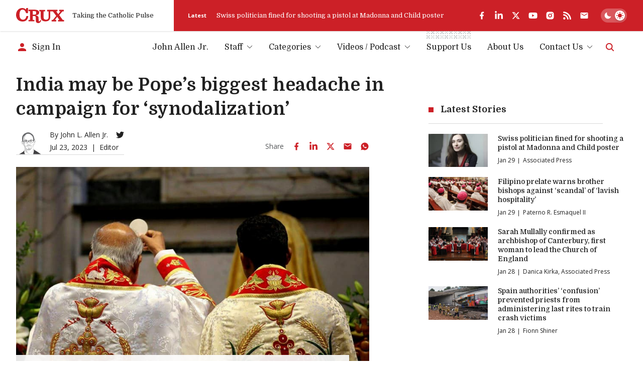

--- FILE ---
content_type: text/html; charset=utf-8
request_url: https://www.google.com/recaptcha/api2/aframe
body_size: 268
content:
<!DOCTYPE HTML><html><head><meta http-equiv="content-type" content="text/html; charset=UTF-8"></head><body><script nonce="JYGg4ZuVv8h_tQC7v_9wKg">/** Anti-fraud and anti-abuse applications only. See google.com/recaptcha */ try{var clients={'sodar':'https://pagead2.googlesyndication.com/pagead/sodar?'};window.addEventListener("message",function(a){try{if(a.source===window.parent){var b=JSON.parse(a.data);var c=clients[b['id']];if(c){var d=document.createElement('img');d.src=c+b['params']+'&rc='+(localStorage.getItem("rc::a")?sessionStorage.getItem("rc::b"):"");window.document.body.appendChild(d);sessionStorage.setItem("rc::e",parseInt(sessionStorage.getItem("rc::e")||0)+1);localStorage.setItem("rc::h",'1769760365268');}}}catch(b){}});window.parent.postMessage("_grecaptcha_ready", "*");}catch(b){}</script></body></html>

--- FILE ---
content_type: text/x-component
request_url: https://cruxnow.com/author/fionn-shiner?_rsc=cit8h
body_size: -717
content:
0:{"b":"WIQMDDT_W7zxYG-jD9Tm9","f":[["children","author",["author",{"children":[["author","fionn-shiner","d"],{"children":["__PAGE__",{}]}]}],null,[null,null],false]],"S":false}


--- FILE ---
content_type: image/svg+xml
request_url: https://cruxnow.com/images/authors/john-allen-small.svg
body_size: 13912
content:
<svg xmlns="http://www.w3.org/2000/svg" fill="none" viewBox="0 0 50 50"><path fill="#fff" d="M0 49.457s7.15-3.83 8.693-5.236a8.672 8.672 0 001.593-1.457s2.558-2.17 2.846-2.694c.288-.526-.322-6.1-1.084-7.507-.763-1.406-1.508-3.83-1.508-3.83s-.661.729-1.22.576c-.56-.152-2.864-1.796-4.101-6.167 0 0-.847-2.39.44-2.542a3.559 3.559 0 012.17.39s-.56-.881-.882-3.694c-.322-2.813 5.457-13.844 5.457-13.844L21.808.995l8.473 5.32 3.541 7.32.186 4.101v.271s.83-.423 1.017-.406c.187.017 1.254.017 1.542 1.931 0 0-.254 2.78-.66 3.983-.407 1.202-.407 3.185-1.255 3.795 0 0-.491.56-.88.373-.39-.186-.577-.864-.577-.864s-.305 3.677-.424 4.117c-.118.44-1.033 2.254-1.067 2.694-.034.441-.186 3.068-.186 3.068s.983.542 1.423 2.236l9.506 6.1 6.914 4.44L0 49.457z"/><path fill="#58595B" d="M27.959 19.295c-.12 0-.305.034-.356-.017-.237-.288.136-.118.17-.203 0-.017.017-.068 0-.068a.39.39 0 00-.136-.085.63.63 0 01-.186-.017 2.505 2.505 0 01-.356-.017.06.06 0 01-.034-.016l-.254.05.017.017c-.017.017-.034.034-.051.034l-.102.034c-.73.271-1.322.712-1.66 1.44-.052.102-.238.204-.085.306.152.101.61-.289.373.22-.017.034.05.118.084.118.237-.017.255.136.22.288-.033.204-.186.102-.305.136-.05.017-.084.152-.033.186.22.187.423.39.66.576.187.153.712.102.763.085.068-.034.356-.339.305-.39-.12-.152-.034-.423.153-.372.22.027.442.022.66-.017v-.119c-.203-.034-.305-.339-.593-.203a2.07 2.07 0 01.695-.288c.125-.034.245-.085.356-.153-.051-.085.152-.254.17-.406.033-.187.118-.44-.102-.61a.263.263 0 01.355-.034c.088.024.181.03.272.017-.034-.05-.034-.102-.085-.136a1.854 1.854 0 00-.915-.356zm-2.44 1.17l.034-.068.017.017-.051.05v.001zm2.779-.424c-.017.017-.187.068-.12-.102a.325.325 0 01.137-.136c.003.08-.002.16-.017.238zm2.694 9.828c-.05.27-.085.56-.135.83-.017.017-.017.05-.034.068l-.034-.017c0-.119-.034-.254.017-.34.186-.32-.068-1.389-.39-1.609a3.892 3.892 0 01-.474-.457v-.068c.05 0 .135-.034.152 0 .44.457 1 .83.898 1.593z" opacity=".33"/><path fill="#414042" d="M0 49.457s7.862-4.253 9.506-5.93a34.87 34.87 0 012.864-2.644s-1.05 2.61-.78 4.389c0 0 .898 3.456 1.847 4.134L0 49.456v.001zm33.382-9.421s.321 1.948.016 3.32l-1.355 6.101 15.454.068 1.864-.085S34.33 39.206 32.958 38.951l.424 1.085z"/><path fill="#58595B" d="M23.062 48.56s-3.575-1.61-3.982-2.729c-.406-1.119-.237-5.05-.237-5.05s-.407-1.847-1.017-2.745c-.61-.898-3.202-5.236-3.812-5.947-.61-.712-1.525-.882-1.034-3.237.492-2.355-.678-5.253-.678-6.676 0-1.424.17-3.948 1.254-4.22 1.085-.27 4.508.22 4.474.17-.034-.05.694-2-1.864-2.288-2.56-.288-4.203-2.338-3.864-3.677.34-1.338 1.949-1.203 1.932-1.898-.017-.694-1.34-5.66.83-6.37 0 0-5.591 1.524-5.54 2.592.05 1.067-1.932 10.472-1.983 12.302-.051 1.83-.288 1.948-.288 1.948s-1.847.44-1.847.627v.187s.186-.34.83-.017c.644.322 1.88 1.83 1.88 1.83s-.78.864-.728 1.22c.05.356.322 1.338.66 1.423 0 0-.134-1.71.543-1.694.678.017.915 4.168.915 4.168s-.508.746-.864.44c0 0 .915.526 1.339.187l.44-.339s1.932 4.39 2.22 5.897c.288 1.508.983 4.982.356 5.592-.627.61 5.15 7.32 10.065 8.303z" opacity=".26"/><g opacity=".72"><g fill="#58595B" opacity=".5"><path d="M20.266 21.396a.612.612 0 01-.067-.152c0 .102-.017.186-.017.288l.067-.017c0-.017.017-.085.017-.119zm0 0a.612.612 0 01-.067-.152c0 .102-.017.186-.017.288l.067-.017c0-.017.017-.085.017-.119zm9.574-3.084h-.068a1.84 1.84 0 00-.305.017l.39.034a.204.204 0 01-.017-.05v-.001zM20.182 1.64l.017.017c0-.017 0-.017-.017-.017zM32.5 17.397l.983.119c-.084.22.05.339.17.491.237.254.152.508 0 .762a.818.818 0 00-.068.187.93.93 0 01-.068-.203c-.017-.661-.34-1.068-.966-1.254-.017 0-.034-.068-.05-.102H32.5zm-7.337 19.317l-.084.136a1.12 1.12 0 01-.17-.22c-.017-.035.068-.153.102-.153.17-.034.119.102.152.237zm-1.796 3.61c-.05.068-.102.17-.118.153-.17-.017-.102-.17-.12-.271a.711.711 0 01.052-.187l.186.305zm2.254-19.893l.085-.17c.085.153.17.289.237.441a.128.128 0 01-.068.034c-.084-.085-.17-.203-.254-.305zm2.576-.814c-.102-.05-.254.068-.305-.118 0-.017.05-.085.085-.085.17.034.322.102.49.136l-.27.067zm-4.135 17.25a.202.202 0 00.017-.254c-.068-.118.034-.203.17-.135.05.033.033.17.016.237-.017.068-.068.101-.101.152h-.102zm-.085-.509c0 .17.05.356-.22.306-.017-.153-.05-.34.22-.306zm.423-1.998c.085-.085.018-.305.22-.305.035 0 .086.084.086.101a.29.29 0 01-.305.204H24.4zm-2.677-4.88c.085-.136.017-.272-.101-.424-.068.067-.187.135-.187.203-.017.17.085.254.288.22v.001zm1.153-.103c.203.204.27.322.373.356.034.017.135-.118.22-.186-.098-.08-.2-.153-.305-.22-.05-.034-.136.017-.288.05zm-.932.763a2.743 2.743 0 00-.203-.39c-.034-.05-.17-.033-.254-.05.017.05.034.135.067.152a.299.299 0 01.187.34c0 .05.085.1.152.152l.05-.204zm.576-.526l.034.238a1.45 1.45 0 00.17-.271c.016-.051-.07-.12-.12-.187l-.084.22zm1.17.543c.035.053.08.1.135.136.017.016.102-.068.102-.085a1.456 1.456 0 00-.136-.204l-.102.153zm1.1-.949c.036.053.082.1.136.136.017.017.102-.068.102-.085a1.47 1.47 0 00-.136-.203l-.101.152h-.001zm-1.948-.017c.05-.034.085-.084.136-.118l-.034-.068c-.085.034-.17.068-.238.102l.136.084zm-2.525.203c-.101-.118-.186.305-.237.068-.034-.136.187-.339.288-.508.068.05.204.101.22.169.017.153-.067.271-.27.271h-.001zm-1.17.086c-.17.236-.22.355-.304.406-.034.017-.153-.102-.238-.153.085-.101.17-.186.255-.27.034-.035.135 0 .288.016v.001zm5.1.185c-.17.238-.22.356-.304.407-.034.017-.152-.102-.237-.152.085-.102.17-.187.254-.272.097 0 .193.006.288.017zm-4.05.407a3.11 3.11 0 01.137-.423c.034-.051.152-.068.237-.102-.017.05 0 .136-.034.17a.291.291 0 00-.118.355c.017.051-.068.119-.12.17l-.101-.17zm-.642-.423v.237a.88.88 0 01-.204-.237c-.017-.051.05-.136.085-.204l.119.204zm-1.085.745a.967.967 0 01-.118.153c-.017.017-.12-.051-.12-.068.035-.085.069-.152.103-.22l.135.135zm-2.016.509a.95.95 0 01-.12.152c-.016.017-.117-.05-.117-.068.034-.084.068-.152.102-.22l.135.136zm2.71-1.61l-.151-.102.017-.067.254.05-.12.119z" opacity=".5"/><path d="M23.96 29.666l-.203.135-.186-.1c.034-.035.05-.069.084-.103.034-.034.034-.034.051-.034.04.003.082.015.12.034a.446.446 0 01.134.068zm.83-.085l-.389.305a.366.366 0 01-.05-.119.394.394 0 01.44-.186h-.001zm-.22-.813l-.39.305a.367.367 0 01-.05-.12.422.422 0 01.44-.185zm-.135.593l-.102.034-.085.034-.152-.119c.034-.034.085-.102.085-.085.07.034.139.073.203.12l.05.016h.001zm-.661-.254l-.136.152-.118-.118-.017-.017c.034-.034.085-.05.119-.085l.017-.017.135.085zm-4.406.745c.085-.136.017-.27-.101-.424-.068.068-.187.136-.187.204-.017.17.085.254.288.22zm1.17-.102c.203.203.271.322.373.356.034.017.135-.119.22-.186-.098-.08-.2-.153-.305-.22-.05-.035-.136.016-.288.05zm-.933.763a2.733 2.733 0 00-.203-.39c-.034-.05-.17-.034-.254-.05.017.05.034.135.067.152a.299.299 0 01.187.34c0 .05.101.1.152.151l.051-.203zm.56-.526l.033.238c.067-.084.124-.175.17-.272.017-.05-.068-.118-.119-.186l-.084.22zm.322-.423c.051-.05.102-.085.136-.119a.088.088 0 00-.034-.068c-.085.035-.17.068-.237.102l.135.085zm-1.61.678c.051-.034.085-.085.136-.119l-.034-.068c-.085.034-.17.068-.237.102l.135.085zm-.915-.475c-.102-.119-.186.305-.237.068-.034-.136.186-.339.288-.508.068.05.203.101.22.17.017.151-.068.253-.271.27zm-1.169.085c-.17.237-.22.356-.305.407-.034.016-.153-.102-.238-.153.085-.102.17-.186.254-.27.051-.035.153 0 .288.016h.001zm1.05.593a3.11 3.11 0 01.136-.423c.034-.068.152-.068.237-.102-.017.05 0 .135-.034.17a.292.292 0 00-.118.355c.017.051-.068.12-.12.17-.033-.05-.067-.119-.1-.17h-.001zm7.473-.627c.152-.254.186-.373.27-.44.035-.035.17.084.255.118-.07.103-.15.2-.237.288-.034.05-.136.034-.288.034zm-.424-.135l-.017-.238c.092.06.171.134.237.22.018.034-.033.136-.067.204l-.153-.186zm.424.321c.06.022.117.05.17.085l-.018.068a1.28 1.28 0 01-.254-.034l.102-.119zm1.593-.219c.057.025.115.052.17.084l-.018.068a1.28 1.28 0 01-.254-.034l.102-.118zm-2.356-.594c.06.022.117.05.17.085 0 .034 0 .05-.017.068a1.294 1.294 0 01-.254-.034l.101-.119z" opacity=".5"/><path d="M25.062 29.462c-.068.153 0 .272.152.407.068-.068.17-.152.17-.22-.017-.152-.136-.237-.322-.187zm1.406-.034c.12.12.153-.321.238-.084.05.135-.153.356-.238.525-.084-.05-.22-.085-.237-.152-.034-.153.034-.272.237-.289zm.052-.694a2.13 2.13 0 01-.102.44c-.034.068-.153.085-.238.119a.519.519 0 01.017-.17.29.29 0 00.085-.372c-.017-.051.068-.119.102-.187.05.051.094.109.135.17zm-9.32 1.287v.237a.878.878 0 01-.204-.237c-.017-.05.05-.135.085-.203l.118.203zm-.39-.355l-.153-.102.017-.068.254.051-.12.119h.002zm4.812.372l-.203.136-.187-.102c.034-.034.05-.068.085-.101.034-.035.034-.035.05-.035.09.02.176.055.255.102zm.813-.085l-.372.305a.369.369 0 01-.051-.118.373.373 0 01.423-.187zm1.255-.101l-.39.305a.364.364 0 01-.051-.119.388.388 0 01.44-.186zm-1.61-.119l-.102.034-.085.034-.152-.118c.034-.034.084-.102.084-.085.072.034.14.073.204.119l.05.017v-.001zm-.645-.254l-.135.152-.12-.118-.016-.017a.722.722 0 01.119-.085l.017-.017.135.085zm-.525-.813l-.135.152-.12-.118-.016-.017a.702.702 0 01.119-.085l.017-.017.135.085zm2.932 1.491c0 .034-.05.068-.085.136-.05-.068-.085-.102-.085-.136 0-.034.05-.068.085-.102.034.051.085.068.085.102zm-5-9.133a.95.95 0 01-.118-.152c0-.017.085-.102.102-.085.06.046.117.098.17.152l-.153.085z" opacity=".5"/></g></g><path fill="#58595B" d="M12.336 22.447c.044.312.33.533.644.492a.506.506 0 00.322-.17c.932-.949 2.508-2.304 3.71-2.084.577.102 1.102.204 1.56.271a.585.585 0 00.66-.457.573.573 0 00-.17-.509c-.863-.847-2.083-1.745-3.066-1.423-1.338.424-2.965 1.457-3.61 1.898a.583.583 0 00-.253.542l.203 1.44zm6.236-.271s-1.915 1.254-2.813 1.288c-.898.033.475.593 1.22.559.746-.034 2.1-1.085 2.1-1.44 0-.356-.507-.407-.507-.407z" opacity=".33"/><path fill="#A7A9AC" d="M32.212 9.332c.187-.271-.101-.17-.152-.254a1.148 1.148 0 00-.186-.22c.117.035.235.064.355.084.153.034.305.034.44.068.018-.22-.202-.153-.27-.254a.68.68 0 01-.068-.17h.136l.1.051a.5.5 0 00-.067-.136c-.22-.254-.643-.508-.61-.745.068-.898-.762-1.22-1.084-1.864-.475-.932-1.61-1.068-2.305-1.745-.423-.407-.898-.966-1.406-1-.881-.085-1.39-.593-1.931-1.119a1.642 1.642 0 00-.221-.135c-.017.085-.017.186-.034.271v.119l-.101-.05c-.153-.17-.085-.408-.17-.577a.508.508 0 00-.542-.254c.118.135.237.254.339.39a.182.182 0 010 .186c-.051.135-.17.135-.288.101-.017 0 0-.067-.017-.101l-.153-.204c-.271.34-.56-.135-.847 0-.136.068-.186-.05-.237-.203-.17-.525-.288.017-.424.017-.34 0-.407-.491-.813-.508-.356-.017-.73-.153-1.102-.034-.644-.22-1.27 0-1.847.152-.34.102-.728.085-1.033.22-.851.39-1.678.832-2.474 1.322-1.237.763-2.118 2-3.423 2.677-.356.187-.61.746-.813 1.051-.577.847-.83 1.406-1.424 2.237-.593.83-.61 1.474-1.034 2.389-.135.288-.118.729-.22 1.034-.152.423.627 3.355.542 3.778l.407-3.389a5.06 5.06 0 01.508-1.728l.288-.593a3.81 3.81 0 011.593-1.678c.61-.339 2.39-1 2.22-1.27-.085-.136-.237-.255-.186-.424.034-.136.44-.373.44-.424a1.53 1.53 0 01-.017-.27c.05.016.102.05.153.067.118.034.27-.068.254-.17 0-.033.068-.084.085-.135.085-.203.152-.542.322-.475.068.034.373-.067.339-.135-.034-.102-.017.05.135-.085.102-.101.204-.373.373-.22.085.068.39.22.322.152-.085-.1-.17-.186-.12-.338a.103.103 0 01.103-.051c.17.203.203-.509.339-.17.186-.27-.203-.305-.322-.44-.017-.017.017-.068.034-.119.135.05.27.102.39.153.033.016.067.016.1.033.323-.254.696-.322.78-.474.085-.153.119.05.17.136.034-.034.068-.05.1-.085.036-.034.103-.034.103-.017.136.254.814-.068.932-.017.12.05.238.17.306 0 .033-.102-.068-.254-.12-.373-.016-.034-.118-.034-.186-.068-.101-.067-.101-.288-.033-.237.169.12.423.153.457.407.017.186.017.39.254.288.187-.085.458-.085.475-.39.017-.068.034-.135.05-.186.05.034.136.068.153.118.136.238.305.492.593.356.102-.05 1-.373 1.034.085.017-.017.474-.17.593-.085.247.117.51.204.78.254a2 2 0 00.338.017c.017 0 .763-.22 1.05.271.052.068.916.22.967.238.525.186 2.05 2 2.507 2.253.558.426 1.09.883 1.593 1.373.288.322.492.712.797 1.05.423.458.694 1.068 1.017 1.627.169.288.169 1.186.39 1.136.169-.034.389-1.865.338-2-.05-.136.119-.458.186-.542zM13.488 7.485c-.05 0-.118-.068-.17-.102.018.39.018.39-.17.305a.318.318 0 01-.134-.119.297.297 0 01.288-.203.17.17 0 01.17-.135c.027 0 .05.013.067.033.153.12.153.22-.05.22l-.001.001zm5.83-4.61l-.204-.203a.59.59 0 01.119-.17c.062.082.118.167.17.255.016.034-.052.085-.086.12v-.002zm.542.204a.23.23 0 01-.204-.254c0-.085.034-.17.068-.39a5.2 5.2 0 01.237.542.306.306 0 01-.101.102zm.932-1.915c0 .068-.102.136-.153.22l-.05-.304c.067.017.203-.051.203.084zm-.187 1.864a.206.206 0 01.034-.05c.102.067.186.135.288.203a.277.277 0 01-.322-.153zm11.15 5.541a.307.307 0 00-.271-.339.425.425 0 01-.254-.17c-.051-.067 0-.169.118-.084.034.017.068.12.068.12.22-.103.305.1.44.185.356.203.034.39 0 .576-.186-.034-.084-.186-.101-.288z" opacity=".52"/><path fill="#A7A9AC" d="M32.11 10.23c.22-.017.34.135.459.27-.034.018-.068.052-.085.052-.203-.085-.407-.17-.593-.254l.22-.068zm.594-.407c-.12-.017-.237.017-.22-.119 0-.034.084-.102.1-.085l.204.153-.084.05v.001zM16.59 4.231c.152-.05.237.068.304.17.017.017-.05.102-.05.085a.288.288 0 01-.255-.255z"/><g fill="#414042" opacity=".84"><path d="M27.519 19.312c.288.068.457.373.508.66a.93.93 0 01-.271.797 1.255 1.255 0 01-.864.271c-.305 0-.661-.1-.797-.372a.971.971 0 01-.05-.44c.005-.22.076-.433.203-.61.166-.149.373-.24.593-.272.224-.038.45-.048.678-.034z" opacity=".84"/><path d="M27.45 19.346c.357.085.543.542.492.881a.886.886 0 01-.83.763c-.34.034-.83-.017-.966-.407a1.19 1.19 0 01.017-.644.688.688 0 01.39-.474c.13-.05.268-.083.407-.102a2.37 2.37 0 01.49-.017c.069.017.22-.05.12-.068a1.458 1.458 0 00-.543 0 1.924 1.924 0 00-.423.102.814.814 0 00-.526.39 1.426 1.426 0 00-.135.695c.034.49.542.643.949.627.457-.017.949-.187 1.135-.627.186-.407.034-1.068-.457-1.187a.28.28 0 00-.12.017c0 .017-.033.051 0 .051z" opacity=".84"/></g><path fill="#414042" d="M26.841 19.396c-.1.01-.19.06-.254.136a.696.696 0 00-.034.915s.407.56.881.322c.474-.237.763-.745.644-1.152-.068-.34-.915-.254-1.237-.22v-.001zm-10.913.865a.36.36 0 00-.254.119.696.696 0 00-.034.915s.661.542 1.153.305c.491-.237.406-.746.305-1.152-.102-.34-.864-.22-1.17-.187z"/><path fill="#58595B" d="M9.303 21.312c-.915 0-1.66-.34-1.932-1.204-.305-.948-.254-1.626-.356-2.524-.44-3.762-.22-7.642 1.78-10.862 2-3.22 4.795-4.71 8.37-5.965C18.656.232 20.232.334 21.808.25c2.813-.135 8.473 4.338 9.913 6.778 1.508 2.525 2.118 5.473 2.694 8.354.12.481.17.978.153 1.474-.068.46-.205.905-.407 1.322l-1.203 2.914a89.887 89.887 0 00-.83-7.405c-.255-1.61-.56-3.253-1.237-4.727-.678-1.474-5.846-6.643-9.642-6.37-2.525.168-5.016.693-7.27 1.83-1.287.642-2.54 1.44-3.354 2.625-1 1.44-1.22 3.237-1.424 4.982-.356 3.084-.712 6.27.102 9.286z"/><path fill="#58595B" d="M9.303 21.26c-.443.017-.88-.1-1.254-.338-.407-.271-.576-.695-.695-1.135-.118-.495-.186-1-.203-1.508-.034-.526-.102-1.051-.153-1.576-.186-2.101-.135-4.27.373-6.32a12.314 12.314 0 012.78-5.355 13.432 13.432 0 014.286-3.101c.83-.39 1.695-.746 2.559-1.05 1.118-.408 2.27-.492 3.44-.526.796-.017 1.593-.119 2.372.068a8.312 8.312 0 011.864.728 21.143 21.143 0 013.982 2.711c1.034.882 2.101 1.847 2.847 3 1.152 1.728 1.762 3.83 2.236 5.829.255 1.084.526 2.186.695 3.287a3.4 3.4 0 01-.22 1.83c-.203.542-.44 1.085-.661 1.61l-.678 1.643.17-.016a88.277 88.277 0 00-.678-6.338c-.271-1.932-.56-3.931-1.373-5.744-.355-.78-1-1.44-1.592-2.05a20.57 20.57 0 00-2.932-2.491c-1.084-.746-2.27-1.424-3.541-1.763a5.04 5.04 0 00-1.661-.186c-.939.05-1.874.17-2.796.356a16.682 16.682 0 00-5.338 1.931 9.132 9.132 0 00-2 1.509 6.082 6.082 0 00-1.32 2.169c-.287.835-.48 1.697-.577 2.575-.133.969-.24 1.94-.322 2.915-.186 1.965-.288 3.965 0 5.93.085.492.187 1 .305 1.475.017.084.187.034.17-.051-.509-1.915-.56-3.915-.441-5.88.068-.983.17-1.949.271-2.932.102-.88.187-1.762.373-2.626a7.887 7.887 0 01.881-2.457 6.367 6.367 0 011.813-1.932c1.491-1.067 3.237-1.779 5.016-2.237a20.013 20.013 0 012.813-.508c.711-.085 1.423-.17 2.135-.05 1.254.203 2.44.796 3.49 1.474a19.42 19.42 0 013.084 2.457c.661.643 1.339 1.321 1.83 2.118.373.61.577 1.321.763 2 .256.93.454 1.875.593 2.829a81.44 81.44 0 01.746 6.066c.05.509.084 1 .118 1.508 0 .068.153.034.17-.017l.728-1.762c.238-.576.492-1.135.695-1.711a3.548 3.548 0 00.152-1.678c-.084-.56-.22-1.118-.338-1.677-.458-2.203-1-4.423-2.034-6.456a8.835 8.835 0 00-1.203-1.847 16.737 16.737 0 00-1.525-1.576 23.125 23.125 0 00-4.05-2.949C24.367.808 23.08.165 21.774.215c-1.186.051-2.389.017-3.558.22-1.017.187-2.017.594-2.966 1-1.643.695-3.219 1.593-4.54 2.813a12.379 12.379 0 00-3.203 5.016c-.695 2.067-.865 4.27-.763 6.439.051 1.05.17 2.101.271 3.152.085.88.254 1.88 1.136 2.304.357.158.745.232 1.135.22.102.017.135-.118.017-.118v-.001z"/><path fill="#414042" d="M19.487 25.378a1.11 1.11 0 00-.814.526c-.186.288-.338.712-.203 1.067.288.746 1.322.526 1.864.95.05.033.203-.035.136-.102a2.218 2.218 0 00-.915-.34c-.289-.067-.61-.152-.814-.39-.237-.287-.152-.71.017-1.016a.962.962 0 01.712-.559c.101-.017.135-.136.017-.136z"/><path fill="#414042" d="M19.927 27.107a1.534 1.534 0 011.542.39c.305.304.61.677 1.068.694.406.034.643-.22.83-.542.305-.525.763-1.085 1.44-1.017.05 0 .204-.068.102-.085a1.528 1.528 0 00-1.186.424c-.181.185-.34.388-.475.61-.05.1-.106.197-.17.288a.556.556 0 01-.626.17c-.491-.17-.763-.695-1.22-.95a1.743 1.743 0 00-1.305-.1c-.101.067-.084.135 0 .117v.001zm5.05.017c.505.007.94-.35 1.034-.848.1-.542-.238-1.067-.661-1.372-.051-.034-.204.034-.136.102.373.27.678.711.644 1.186-.034.424-.373.864-.813.847-.085 0-.187.102-.068.085z"/><path fill="#414042" d="M23.638 18.65c-.152-.22-.034-.457.119-.677.17-.2.384-.356.627-.457 1.813-.882 4.05-1.034 5.812-.051.339.186.695.508.61.898-1.576-.56-3.203-.763-4.762-.17a7.435 7.435 0 01-2.406.458v-.001zm-5.252.052a1.38 1.38 0 00-.73-.813 2.977 2.977 0 00-1.1-.254 7.802 7.802 0 00-5.321 1.559c.068.152.288.135.457.084 1.61-.39 3.288-.83 4.948-.491.527.098 1.07.088 1.593-.034" opacity=".9"/><path fill="#414042" d="M24.69 20.905c.39-.186.694-.508 1-.796a2.53 2.53 0 011.39-.695c.981-.136 1.506.796 2.371 1.067.101.034.288-.118.152-.152-.458-.153-.813-.492-1.203-.746a1.746 1.746 0 00-1.288-.322 2.705 2.705 0 00-1.355.576c-.407.305-.712.746-1.17.966-.169.034-.034.153.102.102z"/><path fill="#fff" d="M27.383 19.77a.481.481 0 01-.084.338c-.034.051-.085.085-.102.153a.134.134 0 00.22.084.517.517 0 00.136-.27.347.347 0 000-.255c-.034-.084-.136-.135-.204-.067"/><path fill="#414042" d="M24.418 20.532a3.558 3.558 0 014.609-1.254c.034.017.203-.05.136-.068a3.886 3.886 0 00-4.898 1.34c-.034.033.136.016.153-.018zm-10.472 1.254c.678-.44 1.186-1.254 2.016-1.457.475-.119.864.101 1.254.305l1.288.643c.102.051.288-.1.136-.169l-1.44-.729c-.407-.203-.78-.338-1.238-.254-.915.187-1.44 1.05-2.186 1.525-.135.102.068.187.17.136z"/><g fill="#414042" opacity=".84"><path d="M16.37 20.227a.653.653 0 01.643.474c.034.098.05.202.05.305a.744.744 0 01-.355.695c-.16.071-.334.1-.508.085a1.452 1.452 0 01-.475-.068.58.58 0 01-.356-.305.97.97 0 01-.067-.373.858.858 0 01.17-.61c.169-.186.44-.203.694-.203h.203z" opacity=".84"/><path d="M16.335 20.278a.676.676 0 01.424.17c.122.116.2.272.22.44.05.322-.05.728-.39.813-.195.04-.395.045-.592.017a.713.713 0 01-.475-.237 1.047 1.047 0 01.017-1c.17-.237.525-.203.796-.203.034 0 .102 0 .119-.051s-.017-.068-.05-.068c-.306 0-.662-.017-.916.186a.706.706 0 00-.254.509c-.037.205-.014.417.068.61.107.17.278.285.474.322.227.052.463.064.695.034a.724.724 0 00.508-.271.846.846 0 00.17-.526.933.933 0 00-.204-.627.766.766 0 00-.56-.237c-.033 0-.1.017-.117.05-.017.035.034.069.067.069z" opacity=".84"/></g><path fill="#fff" d="M16.707 20.753a1.16 1.16 0 01-.406.406c-.068.034-.153.085-.136.153a.483.483 0 00.407.034.359.359 0 00.186-.305 1.328 1.328 0 00-.05-.373"/><path fill="#414042" d="M13.912 21.092a2.86 2.86 0 011.88-1.085c.086-.017.153-.101.018-.084a3.14 3.14 0 00-2.067 1.169c-.034.068.152.05.17 0h-.001zm4.575 1.118c-.085.542-.627.796-1.101.932a8.487 8.487 0 01-1.593.305c-.034 0-.187.085-.068.068.627-.07 1.245-.2 1.847-.39.474-.152 1-.424 1.084-.966 0-.017-.17 0-.17.051zm6.049-.305c.17.224.39.403.644.525.29.154.599.273.915.356.567.184 1.176.19 1.746.017.118-.034 0-.085-.068-.068-.576.187-1.203.085-1.762-.101-.458-.17-1.034-.373-1.305-.797-.034-.034-.203.017-.17.068zm-7.794 9.658l.118-.017v-.017l-.101.068c.068-.017.17.085.237.119l.254.152.56.305c.345.185.703.347 1.067.491.739.29 1.515.473 2.304.543 1.66.135 3.203-.475 4.71-1.119.747-.322 1.509-.678 2.035-1.304.067-.085-.102-.102-.136-.051-.491.576-1.152.915-1.83 1.203-.737.337-1.496.627-2.27.864a6.9 6.9 0 01-2.424.288 8.063 8.063 0 01-2.27-.542c-.407-.17-.814-.356-1.203-.56a6.33 6.33 0 01-.577-.338c-.118-.085-.254-.22-.406-.187a.138.138 0 00-.102.068.057.057 0 00.024.078.048.048 0 00.027.007.124.124 0 00.135-.017l.017-.017c.05-.05-.118-.068-.17-.017z"/><path fill="#414042" d="M17.47 32.716c.695.39 1.373.796 2.068 1.186a3.921 3.921 0 001.931.542c1.237.017 2.576-.153 3.644-.78.66-.372 1.135-.93 1.558-1.542.034-.05-.135-.033-.152 0a5.373 5.373 0 01-1.27 1.356c-.51.334-1.08.564-1.678.678a9.35 9.35 0 01-1.83.186 4.022 4.022 0 01-1.102-.118 4.559 4.559 0 01-.932-.407c-.695-.373-1.372-.78-2.067-1.186-.05-.034-.204.05-.17.085zm.356-1.322c1.474-.44 3.016-.136 4.508-.17a8.91 8.91 0 002.1-.338 8.508 8.508 0 012.44-.238c.07 0 .187-.084.07-.084a8.77 8.77 0 00-2.306.203c-.407.102-.796.22-1.203.288a6.954 6.954 0 01-1.186.102c-1.49.017-3-.255-4.44.186-.1 0-.085.085.017.05v.001z"/><path fill="#414042" d="M19.402 30.936c.448-.12.909-.183 1.373-.186.474 0 .915.135 1.372.135a3.701 3.701 0 001.136-.22c.454-.123.92-.198 1.39-.22.1 0 .135-.136.016-.119-.435.02-.866.082-1.288.187-.474.118-.932.288-1.44.237a8.227 8.227 0 00-1.288-.119c-.446.012-.89.075-1.321.187-.085.034-.051.152.05.118zm-3.812 4.389c.81.888 1.546 1.84 2.202 2.846.305.485.67.929 1.085 1.322.405.344.87.609 1.372.78a5.798 5.798 0 007.402-3.532c0-.003 0-.007.003-.01.034-.118.085-.237.119-.356.017-.068-.153-.033-.17.017a5.572 5.572 0 01-6.846 3.898c-.101-.034-.22-.068-.322-.102a4.015 4.015 0 01-1.457-.83 6.255 6.255 0 01-.95-1.153 26.006 26.006 0 00-2.286-2.965c-.034-.034-.204.034-.153.085zm-2.711-6.455c-.204.423-.373.897-.29 1.372.086.474.459.847.747 1.186.627.745 1.305 1.474 1.678 2.372.017.05.186 0 .169-.05a1.486 1.486 0 00-.152-.373c-.034-.051-.187 0-.17.05.068.117.119.242.153.373l.169-.05c-.356-.848-.966-1.543-1.542-2.238-.305-.355-.695-.745-.83-1.203-.153-.508.034-1.033.254-1.49.017-.035-.153-.018-.186.05v.001zm2.1.202c-.44.407-.982.966-.796 1.644.116.31.295.593.526.83.255.317.472.664.643 1.034.034.05.187 0 .17-.05a4.38 4.38 0 00-.508-.865c-.204-.271-.458-.525-.593-.847-.306-.695.237-1.271.694-1.712.068-.085-.101-.085-.135-.034zm14.81-.796c.444.103.82.395 1.034.796.22.475.102 1-.05 1.474-.323 1.034-.678 2.05-1.017 3.084-.017.068.152.051.169-.017l.576-1.728c.186-.542.39-1.101.525-1.66.119-.458.136-.966-.135-1.373a1.753 1.753 0 00-1-.695c-.085-.017-.22.085-.101.119z"/><path fill="#414042" d="M31.043 26.836c.644.695 1.237 1.423 1.152 2.44-.064.5-.19.988-.372 1.457-.187.508-.373 1-.56 1.491-.017.034.153.017.17-.034.203-.525.406-1.05.593-1.575.186-.461.305-.946.356-1.44.084-1-.509-1.73-1.153-2.407-.05-.034-.22.034-.186.068zM9.438 22.464c.22 2.338.458 4.71 1.237 6.93.39 1.119.932 2.152 1.322 3.254.383 1.125.668 2.282.847 3.456.22 1.288.56 2.678.22 3.966-.016.05.153.034.17-.017.288-1.136.051-2.305-.118-3.423a25.051 25.051 0 00-.763-3.525c-.356-1.135-.915-2.202-1.339-3.304a17.796 17.796 0 01-.898-3.355c-.237-1.339-.373-2.677-.508-4.016-.017-.068-.186-.034-.17.034z"/><path fill="#414042" d="M32.822 21.43c.34 2.495.39 5.018.153 7.524a20.786 20.786 0 01-.237 1.796 7.177 7.177 0 01-.61 1.66 6.683 6.683 0 00-.543 1.61 14.499 14.499 0 00-.152 1.712c-.037 1.408.02 2.818.17 4.22 0 .033.169 0 .169-.052a30.985 30.985 0 01-.187-3.761c.017-1.22.085-2.44.593-3.559a9.077 9.077 0 00.627-1.576 10.8 10.8 0 00.272-1.779c.123-1.21.18-2.427.169-3.643a35.145 35.145 0 00-.305-4.22c.034-.033-.136.018-.12.068zm1.695-3.626c.339-.305.847-.203 1.186.051.274.238.474.55.576.898.254.746.22 1.576.085 2.356-.136.847-.407 1.66-.576 2.49-.17.83-.271 1.661-.576 2.44-.153.425-.358.83-.61 1.204-.17.237-.424.508-.73.39a.457.457 0 01-.321-.373c0-.034-.17 0-.17.05.017.323.356.458.645.424.325-.063.608-.26.779-.542.576-.847.847-1.847 1.017-2.847.186-1.034.49-2.05.694-3.084.17-.932.255-2.016-.203-2.897a1.383 1.383 0 00-1-.78 1.24 1.24 0 00-.966.254c-.017.017.136 0 .17-.034z"/><path fill="#414042" d="M33.4 22.227c.49-.085.761.474.812.864.02.111.03.225.034.339a1.74 1.74 0 00.017.305c.034.17.237.152.356.118.342-.105.616-.36.745-.694a1.211 1.211 0 00-.085-1 3.055 3.055 0 00-.932-.932c-.05-.034-.203.034-.135.101.525.407 1.237.983 1.016 1.746a1.036 1.036 0 01-.254.44c-.084.085-.406.356-.525.22-.05-.067-.017-.22-.034-.304a1.84 1.84 0 00-.017-.305 1.523 1.523 0 00-.152-.543.832.832 0 00-.88-.474c-.103.034-.069.136.033.119zm1.27-2.559c.05-.374.254-.71.56-.932a.417.417 0 01.456-.085.452.452 0 01.17.255c.054.21.083.427.084.644-.003.459-.03.916-.084 1.372l-.136 1.424.17-.034a3.485 3.485 0 00-.916-1.932c-.033-.034-.203.017-.152.068.488.525.801 1.188.898 1.898 0 .05.17.016.17-.034.05-.61.118-1.22.17-1.83.05-.543.135-1.119-.05-1.644-.137-.407-.56-.339-.849-.153-.354.23-.595.6-.66 1.017-.018.05.151.017.17-.034zM7.422 20.752a5.51 5.51 0 00-1.576-.22c-.356 0-.678.119-.847.457-.22.424-.17.983-.068 1.424.12.533.292 1.055.51 1.559.66 1.728 1.405 3.541 2.845 4.778.356.305.78.644 1.271.593a.903.903 0 00.508-.203.455.455 0 00.153-.204c.017-.101-.119-.253-.17-.355-.033-.051-.186 0-.169.05l.153.255c.05.17-.119.288-.238.339a.89.89 0 01-.745-.102 4.756 4.756 0 01-.966-.78 8.082 8.082 0 01-1.339-1.88 19.113 19.113 0 01-.932-2.085c-.305-.78-.678-1.576-.745-2.423-.034-.474 0-1.186.56-1.321.282-.041.57-.03.846.033.287.03.571.087.847.17.034 0 .187-.068.102-.085z"/><path fill="#414042" d="M8.862 24.108c-.406.084-.56.508-.576.864-.034.525.153 1.034.339 1.508l.102-.085c-.34.051-.627-.17-.848-.423a1.964 1.964 0 01-.491-.78c-.068-.288.136-.66.288-.915.153-.254.407-.56.763-.56.1 0 .135-.134.017-.134a1.09 1.09 0 00-.83.508 3.283 3.283 0 00-.29.525.931.931 0 00-.117.525c.033.356.338.695.576.95.237.253.559.474.949.423.033 0 .118-.034.1-.085a4.408 4.408 0 01-.338-1.254c-.017-.322.034-.881.44-.966.052 0 .018-.118-.084-.101zm-.644-1.238a14.576 14.576 0 00-1.626-1.457 1.078 1.078 0 00-.78-.271.558.558 0 00-.491.424c-.017.067.17.034.17-.017.05-.322.389-.356.626-.238.25.13.478.295.678.492.439.36.857.745 1.254 1.152.05.034.203-.034.17-.084l-.001-.001zm4.712 17.861c.32.83.847 1.542 1.423 2.22a18.327 18.327 0 001.813 1.813 18.655 18.655 0 006.829 3.83c.067.016.203-.068.1-.102a19.12 19.12 0 01-8.336-5.338c-.678-.746-1.321-1.525-1.677-2.474-.017-.05-.187 0-.153.051z"/><path fill="#414042" d="M23.028 48.644a37.522 37.522 0 007.168-5.677 38.87 38.87 0 001.796-1.948c.034-.051-.135-.035-.152 0a37.352 37.352 0 01-6.71 6.15c-.717.505-1.452.986-2.203 1.44-.102.052.05.052.101.035zM12.302 40.9a8.326 8.326 0 00.83 8.422c.034.034.187-.034.17-.051a8.22 8.22 0 01-.83-8.405c0-.017-.153-.017-.17.034z"/><path fill="#414042" d="M31.857 37.003a9.096 9.096 0 011.542 4.693 12.55 12.55 0 01-.237 2.644c-.153.83-.322 1.644-.509 2.457-.203.898-.44 1.78-.695 2.66-.033.102.136.102.17.017.468-1.59.852-3.2 1.152-4.83.186-.903.288-1.822.305-2.744a9.276 9.276 0 00-.373-2.457 8.943 8.943 0 00-1.186-2.508c-.05-.085-.22-.017-.17.068h.001zm-8.422-9.54s.695-.983 1.407-.898c.474.05-.322.305-.695.44a2.536 2.536 0 00-.712.458zm-3.49-.44s1.474-.069 2.033.813c-.333-.15-.672-.286-1.017-.407-.237-.068-1.542.034-1.017-.407zm-8.744-7.15H9.032l.085.39 1.982.083.102-.474zm21.062-1.906l.51-.34.066.56-.576.44v-.66z"/><path fill="#6D6E71" d="M32.23 8.925c.186-.272-.102-.17-.153-.255a1.157 1.157 0 00-.186-.22c.117.036.235.064.355.085.153.034.305.034.441.068.017-.22-.203-.153-.27-.255a.673.673 0 01-.069-.17h.136l.101.052a.515.515 0 00-.067-.136c-.22-.254-.644-.508-.61-.745.067-.898-.763-1.22-1.085-1.864-.474-.932-1.61-1.068-2.304-1.746-.424-.406-.898-.966-1.407-1-.88-.084-1.39-.592-1.93-1.118a1.663 1.663 0 00-.22-.135c-.019.084-.019.186-.036.27v.12l-.1-.05c-.154-.17-.086-.408-.17-.578a.523.523 0 00-.543-.254c.118.136.237.254.34.39a.184.184 0 010 .186c-.052.136-.17.136-.289.102-.017 0 0-.068-.017-.102l-.153-.203c-.27.34-.559-.135-.847 0-.135.068-.186-.05-.237-.203-.17-.526-.288.017-.424.017-.339 0-.407-.492-.813-.509-.356-.017-.729-.152-1.102-.034-.644-.22-1.27 0-1.847.153-.338.102-.728.085-1.033.22-.848.404-1.674.85-2.474 1.34-1.237.761-2.118 2-3.423 2.676-.356.187-.61.746-.813 1.05-.576.848-.83 1.407-1.424 2.237-.593.83-.61 1.475-1.033 2.39-.136.288-.119.728-.22 1.033-.153.424.626 3.355.542 3.78l.406-3.39a5.06 5.06 0 01.51-1.728l.287-.593a3.864 3.864 0 011.575-1.678c.61-.339 1.254-.712 1.254-.695.255.322.458.17.712-.034.22-.152.424-.27.237-.542-.084-.135-.237-.254-.186-.423a.273.273 0 01.322-.204.598.598 0 00.186-.05.522.522 0 01-.067-.17c-.014-.09-.02-.18-.017-.27.05.016.101.05.152.067l.356.101a1.247 1.247 0 01-.085-.27c0-.035.068-.086.085-.136.085-.204.186-.356.423-.153.018-.017.018-.05.034-.085.034-.338.22-.186.39-.118l.204.085a.984.984 0 00-.085-.204c-.034-.1-.322-.085-.17-.22a.412.412 0 01.526.034c.113.054.232.095.355.118a1.783 1.783 0 00-.169-.203c-.085-.102-.17-.186-.119-.339a.103.103 0 01.102-.05c.17.203.508-.153.627.186.186-.27-.085-.305-.22-.424a4.246 4.246 0 01-.39-.373c-.017-.017.017-.067.034-.118.136.05.271.101.39.152.034.017.067.017.101.034.322-.254.407.085.576.22l.153.051c-.017-.05-.017-.135-.05-.152-.306-.254.016-.44.1-.593.085-.153.12.05.153.135.034-.034.068-.05.102-.085.034-.033.034-.05.05-.067l.052.05c.135.255.372-.27.508.068.102-.203.305-.135.424-.084.118.05.237.17.305 0 .034-.102-.068-.255-.119-.373-.017-.034-.119-.034-.17-.068-.1-.068-.1-.288-.033-.237.17.118.423.152.457.406.017.187.017.39.254.29.187-.086.458-.086.475-.39a2.69 2.69 0 01.05-.188c.051.034.136.068.153.12.136.236.305.49.593.355.102-.05.373-.203.288-.475a.87.87 0 00.153.272c.305-.102.576-.187.593.288.017-.017.034-.017.05-.034.068-.068.085-.356.238-.068.102.186.17-.068.305 0 .247.117.51.203.78.254.111.014.225.02.338.017.017 0 .034.085.034.136a1.26 1.26 0 01-.068.237 1.04 1.04 0 01.322-.05c.254-.018.475-.526.763-.05.05.066.254.032.356.083.152.085.355-.542.474.034 0 .05.085.101.136.118.525.187.78 1.085 1.22 1.39.408.308.833.598 1.27.864.304.15.562.376.746.66.186.323.61.458.83.713.29.322.492.711.797 1.05.424.458.695 1.068 1.017 1.627.17.288.17 1.186.39 1.135.17-.034.39-1.864.338-2-.05-.135.17-.474.22-.558h.001zM13.505 7.078c-.05 0-.118-.068-.17-.102.018.39.018.39-.169.305a.317.317 0 01-.135-.119.296.296 0 01.288-.203.17.17 0 01.17-.136.09.09 0 01.067.034c.153.12.153.22-.05.22v.001zm5.83-4.61l-.204-.203c.03-.063.07-.12.12-.17.061.082.117.167.17.255.015.017-.053.085-.087.12l.001-.002zm.542.204a.23.23 0 01-.204-.254c0-.085.034-.17.068-.39.09.176.168.357.237.542a.308.308 0 01-.1.102zM20.81.757c0 .068-.102.136-.153.22l-.05-.305c.067.017.203-.05.203.085zm-.187 1.864a.204.204 0 01.034-.05c.102.067.187.135.288.202a.277.277 0 01-.322-.152zm11.15 5.541a.307.307 0 00-.27-.339.426.426 0 01-.255-.17c-.05-.067 0-.169.118-.084.034.017.068.12.068.12.22-.103.305.1.44.185.357.203.034.39 0 .576-.186-.034-.084-.186-.1-.288z"/><path fill="#6D6E71" d="M32.145 9.823c.22-.017.339.135.457.27-.034.018-.068.052-.085.052-.203-.085-.406-.17-.593-.255l.22-.067zm.575-.407c-.118-.017-.236.017-.22-.119 0-.034.085-.101.102-.084l.203.152-.084.051h-.001z"/><path fill="#58595B" d="M20.876 18.567s-.186-.983-.525-2.407c-.34-1.423.339 4.948.27 6.355l-.39 2.44s1.543-1.339 1.594-2.152" opacity=".19"/><path fill="#58595B" d="M19.487 30.428s-.73.44-1.237.424c-.508-.017-1.813.372-1.813.372s-.373 1.085-.526.916c-.152-.17-.321-1.475-.033-1.644.288-.17 2.508-.915 2.558-1.102.05-.186 1.813-1.152 2.152-1.186.34-.034 1.458 1.034 1.729.95.27-.085 1.05-1.051 1.559-.984.508.068 2.643.797 3.202 1.034a8.78 8.78 0 011.525.915.354.354 0 01.136.271c-.068.915-.695 5.22-.898 5.779-.22.626-1.12 2.338-1.796 2.897-1.136.949-3.796 2.152-5.948.966a6.24 6.24 0 01-2.813-3.084s2.288 1.135 2.813.644c.525-.491.745-1.813.61-2.237 0 0 2.423.44 3.186.085 0 0-.102 1.931.61 2 .71.067 1.847-1.645 2.456-2.356.933-1.085 1.44-4.507 1.424-4.694-.017-.186-.525-.05-1.864-.203-1.372-.153-2.78.407-3.202.186-.424-.22-.95-.542-1.187-.491-.237.05-.95.762-2.643.542z" opacity=".4"/><path fill="#A7A9AC" d="M14.691 4.435a.179.179 0 01.102.119c0 .033-.068.084-.102.101-.034.017-.017-.237 0-.22zm.424.305c-.153-.102-.136-.255-.068-.289.044.09.068.188.068.288v.001zm7.287-1.508a.21.21 0 01.068-.136c.017-.017.101.034.118.051.017.017-.186.102-.186.085zm.168-.509c-.05.187-.203.204-.236.153a.781.781 0 01.237-.153h-.001zm-2.1.288c-.153-.101-.136-.254-.068-.288.034 0 .084.237.067.288h.001zm.813-.474c-.051-.187.068-.272.135-.255.034 0-.084.204-.135.255z"/><path fill="#fff" d="M20.318 2.52c-.153-.102-.136-.255-.068-.289.044.09.068.19.068.288v.001zm-.83.61c-.153-.102-.137-.254-.069-.288.034-.017.085.22.068.288zm-1.408.017c.103-.17.255-.135.272-.085.017.051-.22.102-.27.085h-.002z"/><path fill="#A7A9AC" d="M20.64 2.181c.05.022.087.066.1.119 0 .034-.067.084-.1.101-.035.017-.018-.22 0-.22z"/><path fill="#F1F2F2" d="M22.944 2.876c.05.022.088.066.101.119 0 .033-.068.084-.102.101-.033.017 0-.22 0-.22h.001zm-.729-.272a.242.242 0 01.102.034.705.705 0 01-.102.017c-.034 0-.017-.05 0-.05v-.001zm-4.592.56a.24.24 0 01.102.034.7.7 0 01-.102.017c-.034 0-.017-.05 0-.05v-.001z"/><path fill="#A7A9AC" d="M18.352 2.859a.168.168 0 01.084-.136c.017-.017.102.034.12.068.016.034-.204.085-.204.068zm-.458.084a.287.287 0 01-.22-.118c-.017-.034.084-.136.169-.17s.085.305.05.288z"/><path fill="#fff" d="M21.232 2.656c.05.022.088.066.102.118 0 .034-.068.085-.102.102-.034.017-.017-.237 0-.22zm-.136-.374c.016.038.02.078.017.12a.124.124 0 01-.017.084v-.204zm-.677-.016a.168.168 0 01-.068-.085c-.017-.034-.034-.05-.034-.085.027.06.061.117.102.17zm-1.66.847a.172.172 0 01-.035.152c-.017.017-.1 0-.135-.017-.034-.017.152-.152.17-.135z"/><path fill="#6D6E71" d="M31.586 11.382s1.118 6.795 1.1 7.76l.154 1.898s.1.644.643-.948c.543-1.593 1.187-2.644 1.187-3.305 0-.66-.593-3.812-.848-4.49-.254-.678-1.83-1.949-1.83-1.949l-.406 1.034z"/><path fill="#808285" d="M32.127 12.873c.085-.17.238-.152.272-.102.017.017-.204.102-.272.102zm.373-.457c.086-.17.238-.153.272-.102 0 .034-.22.12-.271.102H32.5zm-.491-.559c.17.068.17.237.118.271-.034 0-.118-.203-.118-.27z"/><path fill="#A7A9AC" d="M32.754 12.873a.225.225 0 01-.101.119c-.017.017-.102-.05-.102-.085 0-.034.22-.05.203-.034zm-.423-.78a.155.155 0 01.136.068c.017.017-.017.101-.051.119-.034.016-.102-.187-.085-.187zm-.695-4.643a.154.154 0 01.136.068c.017.017-.017.102-.05.119-.035.017-.102-.203-.086-.186V7.45zm1.238 4.982a.224.224 0 01-.102.12c-.017 0-.102-.052-.102-.086 0-.034.204-.067.204-.034zm-.696-.779a.402.402 0 01.085-.237c.034-.017.153.068.186.135.034.068-.27.136-.27.102h-.001zM31.5 9.569a.402.402 0 01.085-.238c.034-.017.153.068.187.136s-.271.135-.271.102H31.5z"/><path fill="#808285" d="M32.128 13.128a.225.225 0 01-.102.118c-.034 0-.102-.05-.102-.084s.204-.051.204-.034zm.864-.508c-.017.084.033.135-.034.152-.068.017-.153-.085-.153-.153 0-.068.204-.034.187 0v.001z"/><path fill="#58595B" d="M32.365 13.23a.243.243 0 01-.102.033h-.1a.752.752 0 01.202-.034v.001z"/><path fill="#808285" d="M32.72 13.653c.085.17.238.153.272.102.034-.05-.204-.119-.27-.102h-.002zm.407.813c.085.17.238.153.272.102 0-.034-.22-.119-.272-.102zm-.525.186c.17-.067.17-.22.12-.27a.45.45 0 00-.119.27z"/><path fill="#A7A9AC" d="M33.348 13.635a.225.225 0 00-.102-.118c-.017 0-.102.05-.102.084s.22.051.204.034zm-1.322-4.507a.225.225 0 00-.102-.118c-.017 0-.1.05-.1.085 0 .033.202.05.202.033z"/><path fill="#58595B" d="M32.924 14.415a.154.154 0 00.136-.068c.017-.017-.017-.101-.05-.118-.035-.017-.103.186-.086.186z"/><path fill="#A7A9AC" d="M33.467 14.093a.224.224 0 00-.102-.119c-.017-.017-.102.051-.102.085 0 .034.204.05.204.034z"/><path fill="#58595B" d="M32.772 14.873a.4.4 0 00.084.237c.034.017.153-.068.187-.135.034-.068-.27-.136-.27-.102zm-.204-1.101a.225.225 0 00-.1-.119c-.018-.017-.103.05-.103.085 0 .034.22.05.203.034z"/><path fill="#808285" d="M34.11 14.11c-.016-.068.035-.136-.033-.153-.034-.017-.153.085-.153.136 0 .05.204.05.187.017h-.001zm-1.152-.813c-.034-.017-.067-.017-.102-.034h-.101a.99.99 0 00.203.034z"/><path fill="#414042" d="M32.602 17.872l-5.7-.015h-.215a6.148 6.148 0 00-2.066.427l-.762.3a6.521 6.521 0 01-2.264.447l-.786.024a5.679 5.679 0 01-1.334-.097c-3.558-.725-7.276.34-8.183.63a6.851 6.851 0 01-.459.123l-.67.15v.238l.34.293a.338.338 0 00.076.054l.44.215a.385.385 0 01.192.25l.097.45c.034.163.06.327.078.492l.074.847c.012.142.04.283.078.42l.093.31c.13.43.38.812.722 1.102.256.218.556.38.878.474l.115.035c.244.07.498.1.752.094l2.734-.085a2.95 2.95 0 00.521-.06l.53-.108a3.074 3.074 0 002.056-1.469l.012-.027c.12-.21.215-.434.283-.666l.227-.786.212-.847a.914.914 0 01.33-.509l.072-.059a.998.998 0 01.508-.202.969.969 0 01.678.2l.17.134c.108.085.196.19.26.312l.51.983.546.991c.217.393.556.703.966.884.196.087.406.145.62.17l.637.063c.278.027.558.035.837.027l1.695-.053c.232-.006.462-.04.688-.1l.486-.122c.224-.056.44-.135.644-.24l.347-.17c.235-.116.45-.27.634-.457l.213-.219c.1-.1.182-.22.241-.349.1-.229.158-.474.17-.723l.084-2.166a.994.994 0 01.095-.388l.058-.11a.752.752 0 01.517-.405.357.357 0 00.291-.364.367.367 0 00-.368-.343zm-12.485 2.922l-.054.374a7.51 7.51 0 01-.727 2.296c-.19.372-.508.663-.895.82l-.42.17c-.12.05-.245.086-.373.106l-1.51.26a1.99 1.99 0 01-.247.025l-1.58.05c-.23.007-.46-.024-.679-.092l-.284-.092a2.033 2.033 0 01-1.307-1.218l-.068-.18a4.992 4.992 0 01-.303-1.557l-.032-1.06c-.014-.469.283-.89.73-1.038l.395-.134a7.17 7.17 0 011.234-.293l1.264-.18a8.202 8.202 0 011.79-.07l2.023.14c.176.01.347.064.498.158.28.17.466.462.5.79l.05.457c.005.086.005.173-.005.26v.008zm11.384.747c.007.227-.048.45-.156.65-.19.34-.482.613-.835.78l-.42.193c-.44.206-.905.354-1.383.44l-.655.116a4.673 4.673 0 01-.7.073l-1.187.037a3.412 3.412 0 01-.786-.07 1.309 1.309 0 01-.797-.52l-.32-.454a5.957 5.957 0 01-.7-1.31l-.356-.92a1.25 1.25 0 01.678-1.618l.483-.219a1.51 1.51 0 01.236-.076l1.115-.26a8.287 8.287 0 011.67-.216l2.237-.07c.227-.006.453.004.678.033a1.289 1.289 0 011.107 1.003c.014.071.021.146.023.22l.068 2.188z"/></svg>

--- FILE ---
content_type: text/x-component
request_url: https://cruxnow.com/author/chris-altieri?_rsc=cit8h
body_size: -703
content:
0:{"b":"WIQMDDT_W7zxYG-jD9Tm9","f":[["children","author",["author",{"children":[["author","chris-altieri","d"],{"children":["__PAGE__",{}]}]}],null,[null,null],false]],"S":false}


--- FILE ---
content_type: application/javascript; charset=utf-8
request_url: https://fundingchoicesmessages.google.com/f/AGSKWxXxAPV0ZtgsFLFBka9VqdUr93TB2qVsV7OEvGhrav7sxagemY1Nbq38YOfpFL5w9F9LvWuyDMdHsDbZC2UJ7T26zxUpkpye_eEC9UiFSY1QN3qJc4KQ2NwVPU_bxL8tYLUbMx8-zHAVxIcxTpyli2g4aK8A5033735egWFC4zxwLVg2o533KElbkjpu/_/js_adv-/ad2push./initdefineads./externalad..com/a?network
body_size: -1284
content:
window['c151c14d-516d-415f-96b7-e48981a6cd35'] = true;

--- FILE ---
content_type: text/x-component
request_url: https://cruxnow.com/author/ap?_rsc=cit8h
body_size: -724
content:
0:{"b":"WIQMDDT_W7zxYG-jD9Tm9","f":[["children","author",["author",{"children":[["author","ap","d"],{"children":["__PAGE__",{}]}]}],null,[null,null],false]],"S":false}
